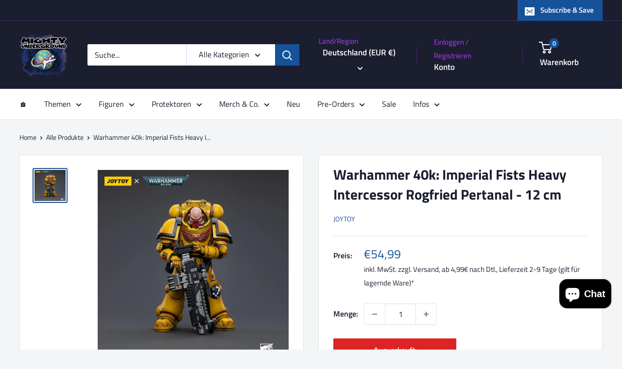

--- FILE ---
content_type: image/svg+xml
request_url: https://img.idealo.com/badges/334721/f9c03746-9948-4e03-b564-fb0266d6d35b
body_size: 15580
content:
<svg fill="none" width="120" viewBox="0 0 120 40" height="40" xmlns="http://www.w3.org/2000/svg"><g><rect rx="4" fill="#0a3761" width="120" height="40"/><path fill="#ffffff" d="M10.484 13H8v1.98h2.484V13Zm0 3.007H8v6.82h2.484v-6.82Z"/><path fill="#ffffff" clip-rule="evenodd" d="M11.945 18.515c0-.462-.007-.88.074-1.254.08-.374.255-.734.518-1.005.263-.264.65-.47 1.154-.616.504-.147 1.184-.22 2.04-.22h.612c.279 0 .556.022.819.066.27.044.512.117.738.235.226.11.409.264.562.447.147.183.233.418.278.697L18.747 13h2.47v9.746h-2.33v-1.313c-.074.228-.206.374-.33.543a1.726 1.726 0 0 1-.49.455c-.204.124-.466.22-.76.286-.291.066-.569.095-.97.095h-.6c-.855 0-1.534-.073-2.038-.22-.504-.147-.892-.352-1.162-.623-.263-.264-.438-.536-.519-.91-.08-.374-.073-.792-.073-1.254v-1.29Zm2.396 1.048c0 .206.015.389.045.558.029.168.095.3.19.41.095.11.24.191.43.25.19.058.454.088.797.088h1.352c.242 0 .484-.019.723-.059.212-.037.387-.11.526-.213a.907.907 0 0 0 .314-.418c.073-.176.11-.403.11-.689v-.733c0-.286-.037-.514-.11-.69a.96.96 0 0 0-.314-.418 1.223 1.223 0 0 0-.526-.212c-.24-.04-.481-.06-.723-.059h-1.352c-.336 0-.6.03-.796.088-.19.059-.337.14-.431.25a.825.825 0 0 0-.19.41c-.031.184-.046.37-.044.557v.88Zm14.715 1.284c-.037.374-.395.447-.972.447h-1.71c-.584 0-1.226-.293-1.226-.924v-.491h6.355v-1.21c0-2.391-1.096-3.249-3.85-3.249h-1.827c-1.877 0-3.141.836-3.141 3.454v.675c0 2.955 1.71 3.278 3.427 3.278h2.469c2.148 0 2.915-.433 2.937-1.98h-2.463.001Zm-3.895-2.743c0-.755.3-1.159 1.25-1.159h1.47c.942 0 1.248.396 1.248 1.159v.323h-3.96v-.323h-.008Zm7.314 2.149c0-1.907 2.703-1.819 2.937-1.819h1.958c.504 0 1.19.169 1.425.418l.044.044v-.777c0-.756-.285-1.174-1.228-1.174h-1.468c-.79 0-1.22.11-1.22.455h-2.23c0-1.481 1.191-1.98 3.099-1.98h2.893c1.724 0 2.622.91 2.622 2.581v4.752h-2.47v-.924l-.146.257c-.416.601-.737.74-1.994.74h-1.739c-1.534 0-2.484-.322-2.484-1.972v-.601Zm5.436 1.122c.68 0 .942-.272.942-.778 0-.88-.219-1.004-1.549-1.019h-1.183c-.987-.007-1.227.242-1.235.77-.015.807.248 1.027 1.235 1.027h1.79Zm4.865 1.452h2.485V13h-2.485v9.827Zm3.873-4.576c0-2.354 1.541-2.831 2.9-2.831h3.543c1.36 0 2.9.477 2.9 2.83v1.746c0 2.354-1.54 2.83-2.9 2.83H49.55c-1.359 0-2.9-.476-2.9-2.83v-1.745Zm2.396 1.298c0 .205.014.396.044.557.03.169.095.308.19.41.094.11.248.191.438.25.197.059.468.088.811.088h1.352c.277 0 .518-.022.737-.059.22-.036.395-.11.541-.212a.915.915 0 0 0 .322-.418c.073-.176.11-.411.11-.697v-.704c0-.286-.037-.513-.11-.697a.975.975 0 0 0-.322-.418 1.289 1.289 0 0 0-.54-.212 4.426 4.426 0 0 0-.739-.059h-1.35c-.344 0-.614.03-.812.088-.197.059-.343.14-.438.25a.854.854 0 0 0-.19.41c-.03.184-.045.37-.044.557v.866Z" fill-rule="evenodd"/><path fill="#F60" clip-rule="evenodd" d="M8 27.667h48v-1.98H8v1.98Z" fill-rule="evenodd"/><g fill="rgb(230,230,230)" font-size="13px" font-weight="bold" stroke="rgb(230,230,230)"><path d="M72.4219 18.2031 L70.0625 18.2031 L70.0625 16.7188 L72.4219 16.7188 Q72.9688 16.7188 73.3125 16.5469 Q73.6562 16.3594 73.8125 16.0312 Q73.9688 15.7031 73.9688 15.2969 Q73.9688 14.8906 73.8125 14.5469 Q73.6562 14.1875 73.3125 13.9688 Q72.9688 13.75 72.4219 13.75 L70.7344 13.75 L70.7344 21.5 L68.8281 21.5 L68.8281 12.25 L72.4219 12.25 Q73.5156 12.25 74.2812 12.6406 Q75.0625 13.0312 75.4688 13.7188 Q75.8906 14.4062 75.8906 15.2969 Q75.8906 16.1875 75.4688 16.8438 Q75.0625 17.5 74.2812 17.8594 Q73.5156 18.2031 72.4219 18.2031 ZM80.8008 19.9531 L80.8008 16.8906 Q80.8008 16.5625 80.6914 16.3281 Q80.582 16.0781 80.3477 15.9531 Q80.1289 15.8125 79.7695 15.8125 Q79.4727 15.8125 79.2383 15.9219 Q79.0195 16.0312 78.8945 16.2344 Q78.7852 16.4219 78.7852 16.6719 L76.957 16.6719 Q76.957 16.2344 77.1602 15.8438 Q77.3633 15.4531 77.7539 15.1562 Q78.1445 14.8438 78.6758 14.6719 Q79.207 14.5 79.8789 14.5 Q80.6758 14.5 81.3008 14.7656 Q81.9258 15.0312 82.2852 15.5781 Q82.6445 16.1094 82.6445 16.9062 L82.6445 19.8438 Q82.6445 20.4062 82.707 20.7656 Q82.7852 21.125 82.9102 21.3906 L82.9102 21.5 L81.0664 21.5 Q80.9258 21.2188 80.8633 20.7969 Q80.8008 20.375 80.8008 19.9531 ZM81.0352 17.3125 L81.0508 18.3438 L80.0352 18.3438 Q79.6602 18.3438 79.3945 18.4375 Q79.1289 18.5156 78.957 18.6719 Q78.7852 18.8125 78.707 19.0156 Q78.6289 19.2031 78.6289 19.4375 Q78.6289 19.6719 78.7383 19.8594 Q78.8477 20.0469 79.0508 20.1562 Q79.2539 20.2656 79.5352 20.2656 Q79.9414 20.2656 80.2383 20.1094 Q80.5508 19.9375 80.707 19.7031 Q80.8789 19.4531 80.8945 19.2344 L81.3789 20.0156 Q81.2695 20.2656 81.0977 20.5469 Q80.9258 20.8281 80.6602 21.0781 Q80.3945 21.3125 80.0195 21.4688 Q79.6445 21.625 79.1289 21.625 Q78.4727 21.625 77.9414 21.3594 Q77.4102 21.0938 77.0977 20.6406 Q76.8008 20.1719 76.8008 19.5625 Q76.8008 19.0312 77.0039 18.6094 Q77.207 18.1875 77.5977 17.9062 Q78.0039 17.6094 78.5977 17.4688 Q79.1914 17.3125 79.9727 17.3125 L81.0352 17.3125 ZM85.8828 16.125 L85.8828 21.5 L84.0547 21.5 L84.0547 14.625 L85.7734 14.625 L85.8828 16.125 ZM87.9453 14.5938 L87.9141 16.2812 Q87.7734 16.2656 87.5859 16.25 Q87.3984 16.2344 87.2578 16.2344 Q86.8672 16.2344 86.5859 16.3281 Q86.3047 16.4219 86.1172 16.6094 Q85.9297 16.7969 85.8359 17.0781 Q85.7422 17.3594 85.7266 17.7031 L85.3672 17.5938 Q85.3672 16.9219 85.4922 16.3594 Q85.6328 15.7969 85.8828 15.3906 Q86.1484 14.9688 86.5234 14.7344 Q86.8984 14.5 87.3672 14.5 Q87.5234 14.5 87.6797 14.5312 Q87.8359 14.5469 87.9453 14.5938 ZM92.1748 14.625 L92.1748 15.9219 L88.1748 15.9219 L88.1748 14.625 L92.1748 14.625 ZM89.1592 12.9375 L90.9873 12.9375 L90.9873 19.4375 Q90.9873 19.7344 91.0654 19.8906 Q91.1436 20.0469 91.2998 20.1094 Q91.4717 20.1719 91.7061 20.1719 Q91.8779 20.1719 92.0186 20.1562 Q92.1592 20.1406 92.2529 20.1094 L92.2529 21.4688 Q92.0186 21.5312 91.7373 21.5781 Q91.4717 21.625 91.1436 21.625 Q90.5342 21.625 90.0811 21.4375 Q89.6436 21.2344 89.3936 20.7969 Q89.1592 20.3438 89.1592 19.6094 L89.1592 12.9375 ZM94.9956 16.0938 L94.9956 21.5 L93.1675 21.5 L93.1675 14.625 L94.8862 14.625 L94.9956 16.0938 ZM94.73 17.8281 L94.23 17.8281 Q94.23 17.0625 94.4331 16.4531 Q94.6362 15.8438 94.98 15.4062 Q95.3394 14.9688 95.8237 14.7344 Q96.3237 14.5 96.9331 14.5 Q97.4175 14.5 97.8081 14.6406 Q98.2144 14.7812 98.4956 15.0938 Q98.7925 15.3906 98.9487 15.8906 Q99.105 16.3906 99.105 17.125 L99.105 21.5 L97.2612 21.5 L97.2612 17.1094 Q97.2612 16.6562 97.1362 16.4062 Q97.0112 16.1562 96.7612 16.0469 Q96.5269 15.9375 96.1675 15.9375 Q95.7925 15.9375 95.5269 16.0938 Q95.2612 16.2344 95.0737 16.5 Q94.9019 16.75 94.8081 17.0938 Q94.73 17.4375 94.73 17.8281 ZM103.6577 21.625 Q102.8608 21.625 102.2202 21.375 Q101.5796 21.1094 101.1421 20.6562 Q100.7046 20.2031 100.4702 19.5938 Q100.2358 18.9844 100.2358 18.2969 L100.2358 18.0469 Q100.2358 17.2656 100.4546 16.625 Q100.6733 15.9688 101.0952 15.5 Q101.5171 15.0156 102.1108 14.7656 Q102.7046 14.5 103.4546 14.5 Q104.189 14.5 104.7515 14.75 Q105.314 14.9844 105.689 15.4375 Q106.0796 15.875 106.2671 16.5 Q106.4702 17.1094 106.4702 17.875 L106.4702 18.625 L101.0171 18.625 L101.0171 17.4062 L104.6733 17.4062 L104.6733 17.2656 Q104.6733 16.8906 104.5327 16.5938 Q104.4077 16.2812 104.1265 16.1094 Q103.8608 15.9375 103.439 15.9375 Q103.064 15.9375 102.7983 16.0938 Q102.5483 16.25 102.3765 16.5469 Q102.2202 16.8281 102.1421 17.2188 Q102.064 17.5938 102.064 18.0469 L102.064 18.2969 Q102.064 18.7188 102.1733 19.0625 Q102.2983 19.4062 102.5171 19.6719 Q102.7358 19.9219 103.0483 20.0625 Q103.3765 20.2031 103.7671 20.2031 Q104.2671 20.2031 104.689 20.0156 Q105.1265 19.8125 105.439 19.4219 L106.314 20.375 Q106.1108 20.6875 105.7358 20.9844 Q105.3608 21.2656 104.8296 21.4531 Q104.314 21.625 103.6577 21.625 ZM109.3501 16.125 L109.3501 21.5 L107.522 21.5 L107.522 14.625 L109.2407 14.625 L109.3501 16.125 ZM111.4126 14.5938 L111.3813 16.2812 Q111.2407 16.2656 111.0532 16.25 Q110.8657 16.2344 110.7251 16.2344 Q110.3345 16.2344 110.0532 16.3281 Q109.772 16.4219 109.5845 16.6094 Q109.397 16.7969 109.3032 17.0781 Q109.2095 17.3594 109.1938 17.7031 L108.8345 17.5938 Q108.8345 16.9219 108.9595 16.3594 Q109.1001 15.7969 109.3501 15.3906 Q109.6157 14.9688 109.9907 14.7344 Q110.3657 14.5 110.8345 14.5 Q110.9907 14.5 111.147 14.5312 Q111.3032 14.5469 111.4126 14.5938 Z" stroke="none"/></g><g fill="rgb(230,230,230)" font-size="8px" stroke="rgb(230,230,230)"><path d="M76.5156 28.375 Q76.5156 28.2188 76.4375 28.0938 Q76.375 27.9531 76.1562 27.8438 Q75.9531 27.7344 75.5469 27.6406 Q75.1875 27.5781 74.9062 27.4844 Q74.625 27.375 74.4219 27.2344 Q74.2344 27.0781 74.125 26.8906 Q74.0156 26.6875 74.0156 26.4219 Q74.0156 26.1719 74.125 25.9531 Q74.2344 25.7344 74.4375 25.5625 Q74.6562 25.3906 74.9375 25.2969 Q75.2344 25.1875 75.5781 25.1875 Q76.0938 25.1875 76.4531 25.375 Q76.8125 25.5469 77 25.8594 Q77.1875 26.1562 77.1875 26.5156 L76.4688 26.5156 Q76.4688 26.3438 76.3594 26.1719 Q76.2656 26 76.0625 25.8906 Q75.875 25.7812 75.5781 25.7812 Q75.2812 25.7812 75.0938 25.875 Q74.9062 25.9688 74.8281 26.1094 Q74.75 26.25 74.75 26.4062 Q74.75 26.5312 74.7812 26.625 Q74.8281 26.7031 74.9219 26.7812 Q75.0312 26.8594 75.2188 26.9375 Q75.4219 27 75.7188 27.0625 Q76.2344 27.1719 76.5625 27.3438 Q76.9062 27.5 77.0625 27.75 Q77.2344 27.9844 77.2344 28.3281 Q77.2344 28.5938 77.1094 28.8281 Q77 29.0625 76.7812 29.2344 Q76.5781 29.3906 76.2656 29.4844 Q75.9688 29.5781 75.6094 29.5781 Q75.0469 29.5781 74.6562 29.375 Q74.2656 29.1719 74.0625 28.8594 Q73.875 28.5469 73.875 28.1875 L74.5938 28.1875 Q74.6094 28.4844 74.7656 28.6719 Q74.9219 28.8438 75.1406 28.9219 Q75.375 28.9844 75.6094 28.9844 Q75.9062 28.9844 76.0938 28.9062 Q76.2969 28.8281 76.4062 28.6875 Q76.5156 28.5469 76.5156 28.375 ZM79.9414 29.5781 Q79.4883 29.5781 79.1289 29.4375 Q78.7852 29.2812 78.5195 29.0156 Q78.2695 28.7344 78.1289 28.3594 Q77.9883 27.9844 77.9883 27.5312 L77.9883 27.375 Q77.9883 26.8594 78.1445 26.4531 Q78.3008 26.0469 78.5508 25.7656 Q78.8164 25.4844 79.1445 25.3438 Q79.4883 25.1875 79.8477 25.1875 Q80.3008 25.1875 80.6289 25.3438 Q80.957 25.5 81.1602 25.7812 Q81.3789 26.0625 81.4727 26.4375 Q81.582 26.8125 81.582 27.2656 L81.582 27.5938 L78.4258 27.5938 L78.4258 27 L80.8633 27 L80.8633 26.9375 Q80.8477 26.6562 80.7383 26.3906 Q80.6445 26.125 80.4258 25.9531 Q80.207 25.7812 79.8477 25.7812 Q79.5977 25.7812 79.3789 25.8906 Q79.1758 26 79.0195 26.2031 Q78.8789 26.4062 78.8008 26.7031 Q78.7227 26.9844 78.7227 27.375 L78.7227 27.5312 Q78.7227 27.8281 78.8008 28.0938 Q78.8945 28.3594 79.0508 28.5625 Q79.207 28.7656 79.4414 28.875 Q79.6758 28.9844 79.9727 28.9844 Q80.3633 28.9844 80.6289 28.8281 Q80.8945 28.6719 81.082 28.4062 L81.5195 28.7656 Q81.3945 28.9688 81.1758 29.1562 Q80.9727 29.3438 80.6602 29.4688 Q80.3477 29.5781 79.9414 29.5781 ZM83.2148 25.2656 L83.2148 29.5 L82.4805 29.5 L82.4805 25.2656 L83.2148 25.2656 ZM82.4336 24.1562 Q82.4336 23.9688 82.5273 23.8594 Q82.6367 23.7344 82.8555 23.7344 Q83.0586 23.7344 83.168 23.8594 Q83.2773 23.9688 83.2773 24.1562 Q83.2773 24.3125 83.168 24.4375 Q83.0586 24.5625 82.8555 24.5625 Q82.6367 24.5625 82.5273 24.4375 Q82.4336 24.3125 82.4336 24.1562 ZM86.1445 25.2656 L86.1445 25.8281 L83.8477 25.8281 L83.8477 25.2656 L86.1445 25.2656 ZM84.6289 24.25 L85.3477 24.25 L85.3477 28.4531 Q85.3477 28.6719 85.4102 28.7812 Q85.4883 28.8906 85.582 28.9219 Q85.6914 28.9531 85.8164 28.9531 Q85.9102 28.9531 86.0039 28.9375 Q86.0977 28.9219 86.1602 28.9062 L86.1602 29.5 Q86.0664 29.5312 85.9258 29.5469 Q85.8008 29.5781 85.5977 29.5781 Q85.332 29.5781 85.1133 29.4688 Q84.8945 29.3594 84.7539 29.125 Q84.6289 28.875 84.6289 28.4531 L84.6289 24.25 ZM92.6211 28.9062 L92.6211 29.5 L88.9023 29.5 L88.9023 28.9844 L90.7617 26.9062 Q91.1055 26.5156 91.293 26.25 Q91.4805 25.9844 91.5586 25.7812 Q91.6367 25.5625 91.6367 25.3438 Q91.6367 25.0625 91.5117 24.8281 Q91.4023 24.5938 91.1836 24.4688 Q90.9648 24.3281 90.6367 24.3281 Q90.2617 24.3281 90.0117 24.4844 Q89.7617 24.625 89.6367 24.8906 Q89.5117 25.1406 89.5117 25.4844 L88.793 25.4844 Q88.793 25 88.9961 24.6094 Q89.2148 24.2031 89.6211 23.9688 Q90.043 23.7344 90.6367 23.7344 Q91.1836 23.7344 91.5586 23.9219 Q91.9492 24.1094 92.1523 24.4531 Q92.3555 24.7969 92.3555 25.25 Q92.3555 25.5 92.2617 25.7656 Q92.1836 26.0156 92.043 26.2656 Q91.9023 26.5156 91.6992 26.7656 Q91.5117 27.0156 91.293 27.25 L89.7617 28.9062 L92.6211 28.9062 ZM96.9609 26.2031 L96.9609 27.0625 Q96.9609 27.7656 96.8359 28.25 Q96.7109 28.7344 96.4766 29.0312 Q96.2422 29.3125 95.9141 29.4531 Q95.5859 29.5781 95.1641 29.5781 Q94.8359 29.5781 94.5547 29.5 Q94.2891 29.4062 94.0547 29.2344 Q93.8359 29.0469 93.6797 28.7656 Q93.5234 28.4688 93.4453 28.0469 Q93.3672 27.625 93.3672 27.0625 L93.3672 26.2031 Q93.3672 25.5 93.4922 25.0312 Q93.6172 24.5625 93.8516 24.2812 Q94.0859 23.9844 94.4141 23.8594 Q94.7422 23.7344 95.1641 23.7344 Q95.4922 23.7344 95.7734 23.8125 Q96.0547 23.8906 96.2734 24.0625 Q96.4922 24.2344 96.6328 24.5312 Q96.7891 24.8125 96.8672 25.2344 Q96.9609 25.6406 96.9609 26.2031 ZM96.2266 27.1875 L96.2266 26.0781 Q96.2266 25.7031 96.1797 25.4062 Q96.1484 25.1094 96.0547 24.9062 Q95.9766 24.7031 95.8359 24.5781 Q95.7109 24.4375 95.5391 24.3906 Q95.3672 24.3281 95.1641 24.3281 Q94.8984 24.3281 94.6953 24.4219 Q94.5078 24.5156 94.3672 24.7188 Q94.2266 24.9219 94.1484 25.2656 Q94.0859 25.5938 94.0859 26.0781 L94.0859 27.1875 Q94.0859 27.5625 94.1328 27.8594 Q94.1797 28.1562 94.2734 28.375 Q94.3672 28.5781 94.4922 28.7188 Q94.6172 28.8594 94.7891 28.9219 Q94.9609 28.9844 95.1641 28.9844 Q95.4297 28.9844 95.6328 28.8906 Q95.8359 28.7812 95.9609 28.5625 Q96.1016 28.3438 96.1641 28 Q96.2266 27.6562 96.2266 27.1875 ZM101.6133 28.9062 L101.6133 29.5 L97.8945 29.5 L97.8945 28.9844 L99.7539 26.9062 Q100.0977 26.5156 100.2852 26.25 Q100.4727 25.9844 100.5508 25.7812 Q100.6289 25.5625 100.6289 25.3438 Q100.6289 25.0625 100.5039 24.8281 Q100.3945 24.5938 100.1758 24.4688 Q99.957 24.3281 99.6289 24.3281 Q99.2539 24.3281 99.0039 24.4844 Q98.7539 24.625 98.6289 24.8906 Q98.5039 25.1406 98.5039 25.4844 L97.7852 25.4844 Q97.7852 25 97.9883 24.6094 Q98.207 24.2031 98.6133 23.9688 Q99.0352 23.7344 99.6289 23.7344 Q100.1758 23.7344 100.5508 23.9219 Q100.9414 24.1094 101.1445 24.4531 Q101.3477 24.7969 101.3477 25.25 Q101.3477 25.5 101.2539 25.7656 Q101.1758 26.0156 101.0352 26.2656 Q100.8945 26.5156 100.6914 26.7656 Q100.5039 27.0156 100.2852 27.25 L98.7539 28.9062 L101.6133 28.9062 ZM103.2969 26.7969 L102.7188 26.6406 L103 23.8125 L105.9219 23.8125 L105.9219 24.4844 L103.6094 24.4844 L103.4375 26.0312 Q103.5938 25.9375 103.8281 25.8594 Q104.0781 25.7812 104.3906 25.7812 Q104.7812 25.7812 105.0938 25.9219 Q105.4062 26.0469 105.625 26.2969 Q105.8594 26.5469 105.9688 26.9062 Q106.0938 27.25 106.0938 27.6875 Q106.0938 28.0938 105.9688 28.4375 Q105.8594 28.7812 105.6406 29.0469 Q105.4219 29.2969 105.0781 29.4375 Q104.75 29.5781 104.2812 29.5781 Q103.9375 29.5781 103.625 29.4844 Q103.3281 29.3906 103.0781 29.1875 Q102.8438 28.9844 102.6875 28.7031 Q102.5469 28.4062 102.5156 28 L103.2031 28 Q103.25 28.3281 103.3906 28.5469 Q103.5312 28.7656 103.75 28.875 Q103.9844 28.9844 104.2812 28.9844 Q104.5469 28.9844 104.7344 28.8906 Q104.9375 28.7969 105.0781 28.6406 Q105.2188 28.4688 105.2812 28.2344 Q105.3594 27.9844 105.3594 27.6875 Q105.3594 27.4219 105.2812 27.2031 Q105.2188 26.9688 105.0625 26.7969 Q104.9219 26.625 104.7031 26.5312 Q104.5 26.4219 104.2188 26.4219 Q103.8594 26.4219 103.6719 26.5312 Q103.4844 26.625 103.2969 26.7969 Z" stroke="none"/></g></g>
<metadata><rdf:RDF xmlns:rdf="http://www.w3.org/1999/02/22-rdf-syntax-ns#" xmlns:dc="http://purl.org/dc/elements/1.1/"><rdf:Description rdf:about="https://img.idealo.com/badges/334721/f9c03746-9948-4e03-b564-fb0266d6d35b"><dc:identifier>https://img.idealo.com/badges/334721/f9c03746-9948-4e03-b564-fb0266d6d35b</dc:identifier><dc:date>2026-01-23T04:22:08.171259298Z</dc:date></rdf:Description></rdf:RDF></metadata></svg>